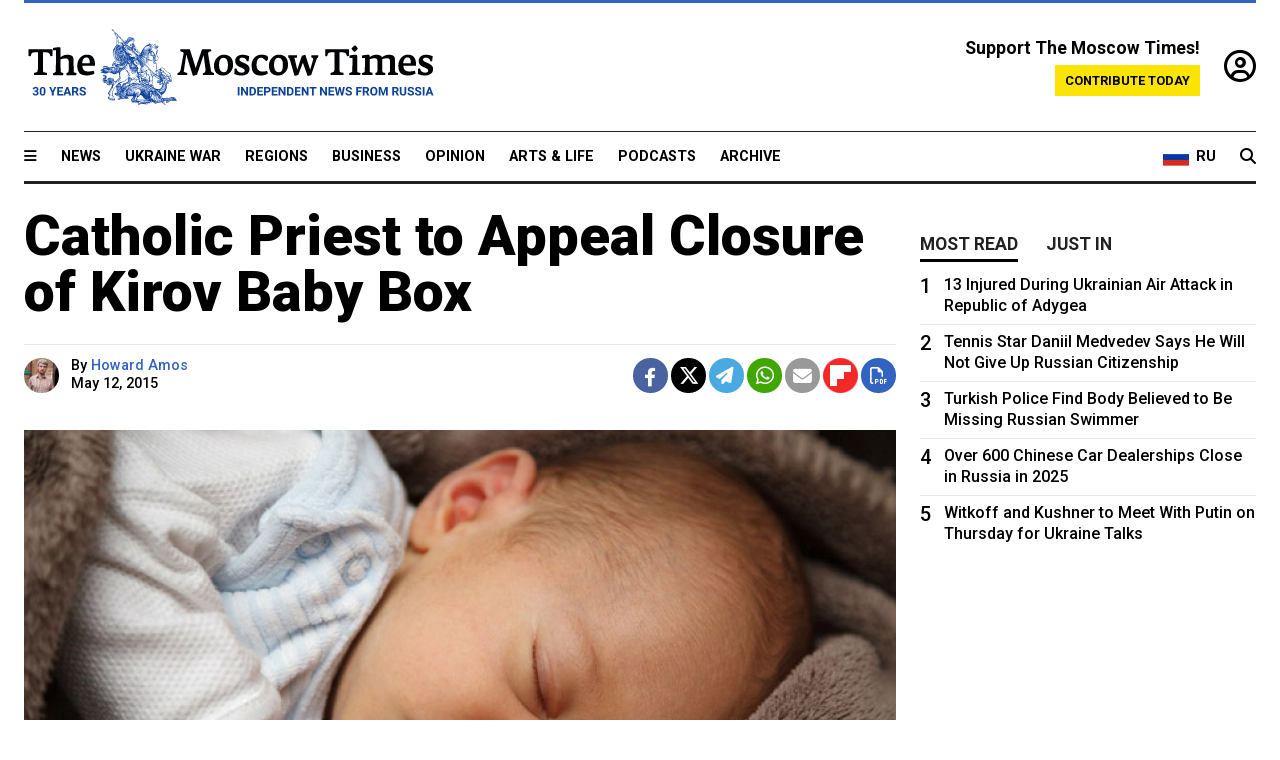

--- FILE ---
content_type: text/html; charset=UTF-8
request_url: https://www.themoscowtimes.com/2015/05/12/catholic-priest-to-appeal-closure-of-kirov-baby-box-a46498
body_size: 11545
content:
<!DOCTYPE html>
<html lang="en">

<head>
  <meta name="googlebot" content="noarchive">

  <base href="https://www.themoscowtimes.com/" />
  <meta charset="utf-8">
  <meta http-equiv="X-UA-Compatible" content="IE=edge,chrome=1">
  <meta name="viewport" content="width=device-width, initial-scale=1" />
  <meta name="theme-color" content="#5882b5">
  <link rel="shortcut icon" href="https://static.themoscowtimes.com/img/icons/favicon.ico">

  <link rel="publisher" href="https://plus.google.com/114467228383524488842" />

  <link rel="apple-touch-icon-precomposed" sizes="152x152"
    href="https://static.themoscowtimes.com/img/icons/apple-touch-icon-152x152.png">
  <link rel="apple-touch-icon-precomposed" sizes="144x144"
    href="https://static.themoscowtimes.com/img/icons/apple-touch-icon-144x144.png">
  <link rel="apple-touch-icon-precomposed" sizes="120x120"
    href="https://static.themoscowtimes.com/img/icons/apple-touch-icon-120x120.png">
  <link rel="apple-touch-icon-precomposed" sizes="114x114"
    href="https://static.themoscowtimes.com/img/icons/apple-touch-icon-114x114.png">
  <link rel="apple-touch-icon-precomposed" sizes="76x76"
    href="https://static.themoscowtimes.com/img/icons/apple-touch-icon-76x76.png">
  <link rel="apple-touch-icon-precomposed" sizes="72x72"
    href="https://static.themoscowtimes.com/img/icons/apple-touch-icon-72x72.png">
  <link rel="apple-touch-icon-precomposed" href="https://static.themoscowtimes.com/img/icons/apple-touch-icon-57x57.png">

  <meta property="og:site_name" content="The Moscow Times" />

  <meta property="fb:admins" content="1190953093,691361317" />
  <meta property="fb:app_id" content="1446863628952411" />

  <meta name="twitter:site" content="@MoscowTimes">
  <meta name="twitter:creator" content="@MoscowTimes">
  <meta property="twitter:account_id" content="19527964">
  <meta name="twitter:card" content="summary_large_image"> <!-- or summary -->

  
<title>Catholic Priest to Appeal Closure of Kirov Baby Box</title>

	<link rel="canonical" href="https://www.themoscowtimes.com/2015/05/12/catholic-priest-to-appeal-closure-of-kirov-baby-box-a46498">

	<meta name="keywords" content="">
	<meta name="news_keywords" content="">
	<meta name="description" content="  A Catholic priest in the city of Kirov will file a court appeal against the closure of a baby box by prosecutors, local news website Devyatka reported Tuesday.">
	<meta name="thumbnail" content="https://static.themoscowtimes.com/image/320/35/9c2f9849de764219884b20c4f3b4a1a2.jpg">
	<meta name="author" content="Howard Amos">

	<meta property="og:url" content="https://www.themoscowtimes.com/2015/05/12/catholic-priest-to-appeal-closure-of-kirov-baby-box-a46498">
	<meta property="og:title" content="Catholic Priest to Appeal Closure of Kirov Baby Box">
	<meta property="og:description" content="  A Catholic priest in the city of Kirov will file a court appeal against the closure of a baby box by prosecutors, local news website Devyatka reported Tuesday.">
	<meta property="og:image" content="https://static.themoscowtimes.com/image/og/ed/46498__ed2778e8d8cc95fc48592e71a3341841.jpg">
	<meta property="og:image:width" content="1200">
	<meta property="og:image:height" content="630">
	<meta property="article:author" content="Howard Amos">
	<meta property="article:content_tier" content="free">
	<meta property="article:modified_time" content="2026-01-22T09:28:31+03:00">
	<meta property="article:published_time" content="2015-05-12T19:28:39+03:00">
	<meta property="article:publisher" content="https://www.facebook.com/MoscowTimes">
	<meta property="article:section" content="news">
	<meta property="article:tag" content="">
	<meta property="twitter:title" content="Catholic Priest to Appeal Closure of Kirov Baby Box">
	<meta property="twitter:description" content="  A Catholic priest in the city of Kirov will file a court appeal against the closure of a baby box by prosecutors, local news website Devyatka reported Tuesday.">
	<meta property="twitter:image:src" content="https://static.themoscowtimes.com/image/og/ed/46498__ed2778e8d8cc95fc48592e71a3341841.jpg">



<script type="application/ld+json" data-json-ld-for-pagemetadata>
	{"@context":"http:\/\/schema.org\/","@type":"NewsArticle","dateCreated":"2019-01-29T14:36:12+03:00","datePublished":"2015-05-12T19:28:39+03:00","dateModified":"2026-01-22T09:28:31+03:00","name":"Catholic Priest to Appeal Closure of Kirov Baby Box","headline":"Catholic Priest to Appeal Closure of Kirov Baby Box","description":"  A\u00a0Catholic priest in\u00a0the city of\u00a0Kirov will file a\u00a0court appeal against the\u00a0closure of\u00a0a baby box by\u00a0prosecutors, local news website Devyatka reported Tuesday.","keywords":"","articleSection":"news","isAccessibleForFree":true,"mainEntityOfPage":"https:\/\/www.themoscowtimes.com\/2015\/05\/12\/catholic-priest-to-appeal-closure-of-kirov-baby-box-a46498","url":"https:\/\/www.themoscowtimes.com\/2015\/05\/12\/catholic-priest-to-appeal-closure-of-kirov-baby-box-a46498","thumbnailUrl":"https:\/\/static.themoscowtimes.com\/image\/320\/35\/9c2f9849de764219884b20c4f3b4a1a2.jpg","image":{"@type":"ImageObject","url":"https:\/\/static.themoscowtimes.com\/image\/og\/ed\/46498__ed2778e8d8cc95fc48592e71a3341841.jpg","width":1200,"height":630},"publisher":{"@type":"Organization","name":"The Moscow Times","logo":{"@type":"ImageObject","url":"https:\/\/static.themoscowtimes.com\/img\/logo.png","width":50,"height":50}},"inLanguage":{"@type":"Language","name":"English","alternateName":"English"},"printEdition":"5607","creator":"Howard Amos","author":{"@type":"Person","name":"Howard Amos","description":null,"image":"https:\/\/static.themoscowtimes.com\/image\/320\/74\/headshot.png","url":"https:\/\/www.themoscowtimes.com\/author\/howard-amos","sameAs":"http:\/\/www.twitter.com\/howardamos"}}</script> <script type="application/ld+json" data-json-ld-for-pagemetadata>
	{"@context":"http:\/\/schema.org\/","@type":"BreadcrumbList","itemListElement":[{"@type":"ListItem","position":1,"name":"The Moscow Times","item":"https:\/\/www.themoscowtimes.com\/"},{"@type":"ListItem","position":2,"name":"News","item":"https:\/\/www.themoscowtimes.com\/news"},{"@type":"ListItem","position":3,"name":"Catholic Priest to Appeal Closure of Kirov Baby Box","item":"https:\/\/www.themoscowtimes.com\/2015\/05\/12\/catholic-priest-to-appeal-closure-of-kirov-baby-box-a46498"}]}</script> 
  <!-- load stylesheets -->
  <link type="text/css" href="https://static.themoscowtimes.com/css/main.css?v=88" rel="stylesheet" media="screen" />
  <!-- Other CSS assets -->
  
  <link rel="dns-prefetch" href="//www.google-analytics.com" />

  <script type="application/ld+json">
  {
    "@context": "http://schema.org",
    "@type": "NewsMediaOrganization",
    "address": {
      "@type": "PostalAddress",
      "addressCountry": "RU",
      "addressLocality": "Moscow",
      "postalCode": "",
      "streetAddress": ""
    },
    "name": "The Moscow Times",
    "email": "general@themoscowtimes.com",
    "telephone": "",
    "url": "https://themoscowtimes.com",
    "logo": "https://static.themoscowtimes.com/img/logo_1280.png"
  }
  </script>

  <script type="application/ld+json">
  {
    "@context": "https://schema.org",
    "@type": "WebSite",
    "url": "https://www.themoscowtimes.com/",
    }
  </script>
  
<!-- Google Tag Manager -->
<script>
	(function (w, d, s, l, i) {
		w[l] = w[l] || [];
		w[l].push({
			"gtm.start": new Date().getTime(),
			event: "gtm.js",
		});
		var f = d.getElementsByTagName(s)[0],
			j = d.createElement(s),
			dl = l != "dataLayer" ? "&l=" + l : "";
		j.async = true;
		j.src = "https://www.googletagmanager.com/gtm.js?id=" + i + dl;
		f.parentNode.insertBefore(j, f);
	})(window, document, "script", "dataLayer", "GTM-TR8JKK");
</script>
<!-- End Google Tag Manager -->

<!-- Global site tag (gtag.js) - GA4 -->
<script
	async
	src="https://www.googletagmanager.com/gtag/js?id=G-7PDWRZPVQJ"
></script>
<script>
	window.dataLayer = window.dataLayer || [];
	function gtag() {
		dataLayer.push(arguments);
	}
	gtag("js", new Date());
	gtag("config", "G-7PDWRZPVQJ", {
		send_page_view: false,
	});
</script>

<!-- Yandex Zen -->
<meta name="yandex-verification" content="45c6975db53b11d6" /></head>


<body class="article-item" y-use="Main">
  <!-- Google Tag Manager (noscript) -->
<noscript><iframe
		src="https://www.googletagmanager.com/ns.html?id=GTM-TR8JKK"
		height="0"
		width="0"
		style="display: none; visibility: hidden"></iframe>
</noscript>
<!-- End Google Tag Manager (noscript) -->




  
<div y-use="ProgressBar" class="progress-bar"></div>


   
<div class="container">
  <div class="site-header py-3 hidden-xs">
	<a href="https://www.themoscowtimes.com/" class="site-header__logo" title="The Moscow Times - Independent News from Russia" >
		<img src="https://static.themoscowtimes.com/img/logo_tmt_30_yo.svg" alt="The Moscow Times"  />
	</a>

		<div class="site-header__contribute contribute-teaser hidden-xs">
		<div class="contribute-teaser__cta mb-1">Support The Moscow Times!</div>
		<a class="contribute-teaser__button"
		   href="https://www.themoscowtimes.com/contribute?utm_source=contribute&utm_medium=internal-header"
		   class="contribute-teaser__cta">Contribute today</a>
	</div>


	<div class="site-header__account">
		<div class="identity" aria-label="[[account]]">
	<a y-name="signin" href="https://www.themoscowtimes.com/account" class="identity__signin">
		<i class="fa fa-user-circle-o"></i>
	</a>


	<div y-name="account" class="identity__account" style="display:none">
		<div class="identity__letter" href="https://www.themoscowtimes.com/account" y-name="letter"></div>
		<div y-name="menu" class="identity__menu" style="display:none">
			<a class="identity__menu__item identity__dashboard" href="https://www.themoscowtimes.com/account">My account</a>
			<a class="identity__menu__item identity__signout" href="https://www.themoscowtimes.com/account/signout">Signout</a>
		</div>
	</div>
</div>	</div>


</div></div>

<div class="container">
	<div class="navigation" y-use="Navigation">

	
<div class="nav-expanded" style="display: none;" y-name="expanded">
	<div class="nav-overlay"></div>
	<div class="nav-container" y-name="container">
		<div class="container">
			<div class="nav-container__inner">
				<div class="nav-expanded__header">
					<div class="nav-expanded__close" y-name="close">&times;</div>
				</div>
				<nav class="">
					<ul class="depth-0" >

<li class="has-child" >
<a href="#" >Sections</a>
<ul class="depth-1" >

<li class="" >
<a href="/" >Home</a>
</li>

<li class="" >
<a href="https://www.themoscowtimes.com/ukraine-war" >Ukraine War</a>
</li>

<li class="" >
<a href="/news" >News</a>
</li>

<li class="" >

</li>

<li class="" >
<a href="/opinion" >Opinion</a>
</li>

<li class="" >
<a href="/business" >Business</a>
</li>

<li class="" >
<a href="/arts-and-life" >Arts and Life</a>
</li>

</ul>

</li>

<li class="has-child" >
<a href="#" ></a>
<ul class="depth-1" >

<li class="" >
<a href="/tag/Regions" >Regions</a>
</li>

<li class="" >
<a href="/podcasts" >Podcasts</a>
</li>

<li class="" >
<a href="/galleries" >Galleries</a>
</li>

<li class="" >
<a href="/newsletters" >Newsletters</a>
</li>

<li class="" >
<a href="/lectures" >TMT Lecture Series</a>
</li>

<li class="" >
<a href="/search" >Archive</a>
</li>

</ul>

</li>

<li class="has-child" >
<a href="#" >Multimedia projects</a>
<ul class="depth-1" >

<li class="" >
<a href="https://mothersanddaughters.themoscowtimes.com/" >Mothers &amp; Daughters</a>
</li>

<li class="" >
<a href="https://generationp.themoscowtimes.com/" >Generation P</a>
</li>

</ul>

</li>

</ul>
				</nav>
			</div>
		</div>
	</div>
</div>


	<nav class="nav-top">
		<div class="menu-trigger" y-name="open"><i class="fa fa-reorder"></i></div>
		<div class="nav-top__logo--xs hidden-sm-up">
			<a href="https://www.themoscowtimes.com/" class="site-header__logo " title="The Moscow Times - Independent News from Russia">
				<img src="https://static.themoscowtimes.com/img/logo_tmt_30_yo.svg" alt="The Moscow Times" />
			</a>
		</div>
		<ul class="nav-top__list" >

<li class="" >
<a href="/news" >News</a>
</li>

<li class="" >
<a href="https://www.themoscowtimes.com/ukraine-war" >Ukraine War</a>
</li>

<li class="" >
<a href="/tag/Regions" >Regions</a>
</li>

<li class="" >
<a href="/business" >Business</a>
</li>

<li class="" >
<a href="/opinion" >Opinion</a>
</li>

<li class="" >
<a href="https://www.themoscowtimes.com/arts-and-life" >Arts &amp; Life</a>
</li>

<li class="" >
<a href="/podcasts" >Podcasts</a>
</li>

<li class="" >
<a href="/search" >Archive</a>
</li>

</ul>

		<div class="nav-top__wrapper">
			<div class="nav-top__extra">
				<a href="https://ru.themoscowtimes.com" class="nav-top__lang-toggle">
					<svg xmlns="http://www.w3.org/2000/svg" viewBox="0 0 9 6" width="26" height="18">
						<rect fill="#fff" width="9" height="3" />
						<rect fill="#d52b1e" y="3" width="9" height="3" />
						<rect fill="#0039a6" y="2" width="9" height="2" />
					</svg>
					<span>RU</span>
				</a>
			</div>
			<a href="https://www.themoscowtimes.com/search" title="Search" class="nav-top__search">
				<i class="fa fa-search"></i>
			</a>
			<div class="nav-top__account hidden-sm-up">
				 <div class="identity" aria-label="[[account]]">
	<a y-name="signin" href="https://www.themoscowtimes.com/account" class="identity__signin">
		<i class="fa fa-user-circle-o"></i>
	</a>


	<div y-name="account" class="identity__account" style="display:none">
		<div class="identity__letter" href="https://www.themoscowtimes.com/account" y-name="letter"></div>
		<div y-name="menu" class="identity__menu" style="display:none">
			<a class="identity__menu__item identity__dashboard" href="https://www.themoscowtimes.com/account">My account</a>
			<a class="identity__menu__item identity__signout" href="https://www.themoscowtimes.com/account/signout">Signout</a>
		</div>
	</div>
</div> 			</div>
		</div>
	</nav>
</div></div>

<div class="container">
	 	<div class="contribute-teaser-mobile hidden-sm-up">
		<div class="contribute-teaser-mobile__cta">
			<span>Support The Moscow Times!</span>
		</div>
		<div class="contribute-teaser-mobile__container">
			<a class="contribute-teaser-mobile__container__button"
			   href="https://www.themoscowtimes.com/contribute?utm_source=contribute&utm_medium=internal-header-mobile"
			   class="contribute-teaser__cta">Contribute today</a>
		</div>

	</div>
 </div>



<article y-use="article.IsIntersecting">

	<!--[[[article:46498]]]-->
	<div class="gtm-section gtm-type" data-section="news"
		data-type="default">
		<!-- Google Tag Manager places Streamads based on these classes -->
	</div>

		<div class="container article-container" id="article-id-46498"
		data-page-id="46498" data-next-id="46497"
		data-article-url="https://www.themoscowtimes.com/2015/05/12/catholic-priest-to-appeal-closure-of-kirov-baby-box-a46498"
		data-article-title="Catholic Priest to Appeal Closure of Kirov Baby Box">
		

		<div class="row-flex gutter-2">
			<div class="col">
								<article class="article article--news">
					<header class="article__header ">
																		<h1><a href="https://www.themoscowtimes.com/2015/05/12/catholic-priest-to-appeal-closure-of-kirov-baby-box-a46498">Catholic Priest to Appeal Closure of Kirov Baby Box</a>
						</h1>
						<h2></h2>
					</header>

					<div class="article__byline byline  ">
						<div class="row-flex">
							<div class="col">
								<div class="byline__details">

																																				<a href="https://www.themoscowtimes.com/author/howard-amos"
										title="Howard Amos" class="byline__author__image-wrapper">
										<img class="byline__author__image" src="https://static.themoscowtimes.com/image/thumb/74/headshot.png" />
									</a>
																											
									<div class="byline__details__column">
										<div class="byline__author">
											By <a href="https://www.themoscowtimes.com/author/howard-amos" class="byline__author__name" title="Howard Amos">Howard Amos</a>										</div>


																					<time class="byline__datetime timeago"
												datetime="2015-05-12T19:28:39+03:00" y-use="Timeago">
												May 12, 2015											</time>
																			</div>
								</div>
							</div>

							<div class="col-auto">
								<div class="byline__social">
									<div class="social">
	<a href="https://www.facebook.com/sharer/sharer.php?u=https://www.themoscowtimes.com/2015/05/12/catholic-priest-to-appeal-closure-of-kirov-baby-box-a46498" class="social__icon social__icon--facebook" target="_blank" title="Share on Facebook"><i class="fa fa-brands fa-facebook"></i></a>
	<a href="https://twitter.com/intent/tweet/?url=https://www.themoscowtimes.com/2015/05/12/catholic-priest-to-appeal-closure-of-kirov-baby-box-a46498&text=Catholic Priest to Appeal Closure of Kirov Baby Box" class="social__icon social__icon--x-twitter" target="_blank" title="Share on Twitter"><i class="fa fa-brands fa-x-twitter"></i></a>
	<a href="https://telegram.me/share/url?url=https://www.themoscowtimes.com/2015/05/12/catholic-priest-to-appeal-closure-of-kirov-baby-box-a46498" class="social__icon social__icon--telegram" target="_blank" title="Share on Telegram"><i class="fa fa-paper-plane"></i></a>
	<a href="https://wa.me/?text=https://www.themoscowtimes.com/2015/05/12/catholic-priest-to-appeal-closure-of-kirov-baby-box-a46498" class="social__icon social__icon--whatsapp"><i class="fa fa-whatsapp" target="_blank" title="Share on WhatsApp"></i></a>
	<a href="/cdn-cgi/l/email-protection#[base64]" class="social__icon social__icon--email"><i class="fa fa-envelope" target="_blank" title="Share with email"></i></a>
	<a href="https://flipboard.com" data-flip-widget="shareflip" class="social__icon social__icon--flipboard" title="Share on Flipboard"><img src="https://static.themoscowtimes.com/img/flipboard_mrrw.png" /></a>
	<a href="https://www.themoscowtimes.com/2015/05/12/catholic-priest-to-appeal-closure-of-kirov-baby-box-a46498/pdf" class="social__icon social__icon--pdf"><i class="fa fa-file-pdf-o" target="_blank" title="Download as PDF"></i></a>
</div>
								</div>
							</div>
						</div>
					</div>

					
										<figure class="article__featured-image featured-image">
						<img src="https://static.themoscowtimes.com/image/article_1360/35/9c2f9849de764219884b20c4f3b4a1a2.jpg" />
												<figcaption class="">
							<span class="article__featured-image__caption featured-image__caption">
								Baby boxes were first installed in Russia by the charity Cradle of Hope in 2011.							</span>
							<span class="article__featured-image__credits featured-image__credits">
															</span>
						</figcaption>
											</figure>
					

					<div class="article__content-container">
						<div class="article__content" y-name="article-content">
															
																	<div data-id="article-block-type"
										class="article__block article__block--html article__block--column ">
										
<p>A&nbsp;Catholic priest in&nbsp;the city of&nbsp;Kirov will file a&nbsp;court appeal against the&nbsp;closure of&nbsp;a baby box by&nbsp;prosecutors, local news website Devyatka reported Tuesday.</p>
 
<p>The&nbsp;baby box&nbsp;&mdash; an&nbsp;incubator-type enclosure in&nbsp;which mothers can leave an&nbsp;unwanted newborn, anonymously and&nbsp;without legal repercussions&nbsp;&mdash; was reportedly opened at&nbsp;a religious center for&nbsp;the help of&nbsp;pregnant women on&nbsp;May 3, but closed a&nbsp;few days later under pressure from&nbsp;prosecutors.</p>
 
<p>&quot;After consultations with lawyers we formulated our response to&nbsp;the warning from&nbsp;prosecutors and&nbsp;have turned to&nbsp;the Oktyabrsky District Court. We are now waiting for&nbsp;when they will set the&nbsp;first sitting,&quot; Father Grigory Zvolinsky was cited as saying by&nbsp;Devyatka.</p>
 
<p>Baby boxes have been introduced in&nbsp;Russia in&nbsp;recent years by&nbsp;charities and&nbsp;social groups in&nbsp;an effort to&nbsp;reduce infanticide rates, offering a&nbsp;possible alternative to&nbsp;mothers who would might otherwise seek an&nbsp;abortion. But the&nbsp;trend has come under fire from&nbsp;the authorities in&nbsp;recent months.</p>
 
<p>Pavel Astakhov, Russia children's rights ombudsman, said in&nbsp;March that he had written to&nbsp;prosecutors with a&nbsp;request to&nbsp;investigate baby boxes. &quot;A box for&nbsp;a child contradicts not only a&nbsp;series of&nbsp;Russian laws but also moral principles,&quot; Astakhov was quoted as saying at&nbsp;the time by&nbsp;news agency TASS.</p>
 
<p>The&nbsp;only baby box in&nbsp;the city of&nbsp;Yekaterinburg near the&nbsp;Ural Mountains was formally checked last week by&nbsp;prosecutors and&nbsp;local health officials, according to&nbsp;local media reports.</p>
 
<p>Baby boxes were first installed in&nbsp;Russia by&nbsp;the charity Cradle of&nbsp;Hope in&nbsp;2011, and&nbsp;the group claims that a&nbsp;total of&nbsp;31 newborns have been saved by&nbsp;its 21 baby boxes in&nbsp;11 Russian regions since then. There are no baby boxes in&nbsp;Moscow or St. Petersburg.  </p>
 																				
									</div>
																					</div>

						
						
						<div class="article__bottom">

						</div>

						
						
						<div class="hidden-md-up">
													</div>
						
						<div class="">
							
<div
	class="newsletterbanner newsletterbanner--article mb-3"
	y-use="newsletter.Banner"
	data-newsletter="newsletter"
	data-url="https://www.themoscowtimes.com/newsletter"
>
	<h4 class="newsletterbanner__title">Sign up for our free weekly newsletter</h4>
	<div class="newsletterbanner__teaser">
		Our weekly newsletter contains a hand-picked selection of news, features, analysis and more from The Moscow Times. You will receive it in your mailbox every Friday. Never miss the latest news from Russia.		<a href="https://www.themoscowtimes.com/newsletterpreview/article" target="_blank" class="newsletterbanner__teaser__link">Preview</a>
	</div>
	<div>
		<div class="newsletterbanner__inputs">
			<input class="newsletterbanner__email" type="email" placeholder="Your email" y-name="email" />
			<input class="newsletterbanner__name" type="text" placeholder="Your name" y-name="name" />
			<button class="newsletterbanner__button button button--color-3" y-name="submit">Subscribe</button>
		</div>
		<span class="newsletterbanner__disclaimer">
			<em>Subscribers agree to the <a href="https://www.themoscowtimes.com/page/privacy-policy">Privacy Policy</a> </em>
		</span>
		<div class="newsletterbanner__error" y-name="error" style="display:none"></div>
		<div class="newsletterbanner__message" y-name="done" style="display:none">We sent a confirmation to your email. Please confirm your subscription.</div>
	</div>
</div>						</div>

												<div 
	class="contribute-article p-3 mb-3" 
	y-use="contribute2.Article" 
	data-contribute="https://www.themoscowtimes.com/contribute"
	data-remind="https://www.themoscowtimes.com/contribute2/remind"
>
		<p><strong>A Message from The Moscow Times:</strong></p>
	<p>Dear readers,</p>
	<p>We are facing unprecedented challenges. Russia's Prosecutor General's Office has designated The Moscow Times as an "undesirable" organization, criminalizing our work and putting our staff at risk of prosecution. This follows our earlier unjust labeling as a "foreign agent."</p>
	<p>These actions are direct attempts to silence independent journalism in Russia. The authorities claim our work "discredits the decisions of the Russian leadership." We see things differently: we strive to provide accurate, unbiased reporting on Russia.</p>
	<p>We, the journalists of The Moscow Times, refuse to be silenced. But to continue our work, <a href="https://www.themoscowtimes.com/contribute?utm_source=contribute&utm_medium=article" title="we need your help">we need your help</a>.</p>
	<p><span class="contribute-article__strike">Your support, no matter how small, makes a world of difference. If you can, please support us monthly starting from just <span y-name="sign">$</span>2.</span> It's quick to set up, and every contribution makes a significant impact.</p>
	<p>By supporting The Moscow Times, you're defending open, independent journalism in the face of repression. Thank you for standing with us.</p>


	<div class="contribute-selection">
		<div class="contribute-selection__period">
			<div class="contribute-button" y-name="period period-once" data-period="once">
				Once
			</div>
			<div class="contribute-button"  y-name="period period-monthly" data-period="monthly">
				Monthly
			</div>
			<div class="contribute-button"  y-name="period period-annual" data-period="annual">
				Annual
			</div>
		</div>
		<div class="contribute-selection__amount" >
			<div class="contribute-button" y-name="amount amount-0"></div>
			<div class="contribute-button" y-name="amount amount-1"></div>
			<div class="contribute-button contribute-selection__amount__other" y-name="amount amount-2"></div>
		</div>
		<div class="contribute-selection__submit mb-3">
			<div class="contribute-button contribute-button--fit contribute-button--secondary" y-name="continue">
				Continue <i class="fa fa-arrow-right"></i>
			</div>
			<div class="contribute-selection__submit__methods">
				<img src="https://static.themoscowtimes.com/img/contribute/payment_icons.png" alt="paiment methods" width="160" />
			</div>
		</div>
		<div class="contribute-article__payoff">Not ready to support today? <br class="hidden-sm-up" /><span class="contribute-article__payoff__link clickable" y-name="later">Remind me later</span>.</div>
	</div>
	
	<div class="contribute-article__reminder" y-name="reminder" hidden>
		<div class="contribute-article__reminder__close clickable" y-name="close">&times;</div>
		<h4 class="mb-1"><strong>Remind me next month</strong></h4>
		<div class="contribute-article__reminder__grid mb-2" y-name="form">
			<div> 
				<div  class="contribute-article__reminder__error y-name="error" hidden></div>
				<input type="email" class="contribute-article__reminder__input" y-name="email" placeholder="Email">
			</div>
			<div class="contribute-button contribute-button--secondary" y-name="submit">
				Remind me <i class="fa fa-arrow-right"></i>
			</div>
		</div>
		<div y-name="done" hidden>
			<span class="contribute-article__strike mb-2">Thank you! Your reminder is set.</span>
		</div>
		<div class="contribute-article__reminder__info">
			We will send you one reminder email a month from now. For details on the personal data we collect and how it is used, please see our <a href="https://www.themoscowtimes.com/page/privacy-policy" target="_blank" title="privacy policy">Privacy Policy</a>.
		</div>
	</div>
	
</div>
						 <div class="social">
	<a href="https://www.facebook.com/sharer/sharer.php?u=https://www.themoscowtimes.com/2015/05/12/catholic-priest-to-appeal-closure-of-kirov-baby-box-a46498" class="social__icon social__icon--facebook" target="_blank" title="Share on Facebook"><i class="fa fa-brands fa-facebook"></i></a>
	<a href="https://twitter.com/intent/tweet/?url=https://www.themoscowtimes.com/2015/05/12/catholic-priest-to-appeal-closure-of-kirov-baby-box-a46498&text=Catholic Priest to Appeal Closure of Kirov Baby Box" class="social__icon social__icon--x-twitter" target="_blank" title="Share on Twitter"><i class="fa fa-brands fa-x-twitter"></i></a>
	<a href="https://telegram.me/share/url?url=https://www.themoscowtimes.com/2015/05/12/catholic-priest-to-appeal-closure-of-kirov-baby-box-a46498" class="social__icon social__icon--telegram" target="_blank" title="Share on Telegram"><i class="fa fa-paper-plane"></i></a>
	<a href="https://wa.me/?text=https://www.themoscowtimes.com/2015/05/12/catholic-priest-to-appeal-closure-of-kirov-baby-box-a46498" class="social__icon social__icon--whatsapp"><i class="fa fa-whatsapp" target="_blank" title="Share on WhatsApp"></i></a>
	<a href="/cdn-cgi/l/email-protection#[base64]" class="social__icon social__icon--email"><i class="fa fa-envelope" target="_blank" title="Share with email"></i></a>
	<a href="https://flipboard.com" data-flip-widget="shareflip" class="social__icon social__icon--flipboard" title="Share on Flipboard"><img src="https://static.themoscowtimes.com/img/flipboard_mrrw.png" /></a>
	<a href="https://www.themoscowtimes.com/2015/05/12/catholic-priest-to-appeal-closure-of-kirov-baby-box-a46498/pdf" class="social__icon social__icon--pdf"><i class="fa fa-file-pdf-o" target="_blank" title="Download as PDF"></i></a>
</div>
 					</div>

				</article>
			</div>


			<div class="col-auto hidden-sm-down">
				<aside class="sidebar">

					
					<!-- Article sidebar -->
					   
					<div class="sidebar__sticky">
						<div class="tabs" y-use="Tabs" data-active="tabs__tab--active">
							<section class="sidebar__section">
								<div class="sidebar__section__header">
									<div class="tabs__tab" y-name="tab" data-content="mostread">
										<h3 class="tab__header header--style-3">Most read</h3>
									</div>

									<div class="tabs__tab" y-name="tab" data-content="justin">
										<h3 class="tab__header header--style-3">Just in</h3>
									</div>
								</div>

								<div class="tabs__content" y-name="content justin">
									<ul class="listed-articles">
			<li class="listed-articles__item">
			
<div class="article-excerpt-tiny">
	<a 
		href="https://www.themoscowtimes.com/2026/01/21/state-duma-bars-reporters-from-taking-photos-of-parliamentary-sessions-vedomosti-a91744"
		title="State Duma Bars Reporters From Taking Photos of Parliamentary Sessions – Vedomosti"
		data-track="just-in-link State Duma Bars Reporters From Taking Photos of Parliamentary Sessions – Vedomosti"
	>
				<time class="article-excerpt-tiny__time  "
			datetime="2026-01-21T19:23:00+03:00" y-use="Timeago">
			Jan. 21, 2026		</time>
				<h5 class="article-excerpt-tiny__headline ">
			State Duma Bars Reporters From Taking Photos of Parliamentary Sessions – Vedomosti		</h5>
	</a>
</div>		</li>
			<li class="listed-articles__item">
			 
<div class="article-excerpt-tiny">
	<a 
		href="https://www.themoscowtimes.com/2026/01/21/as-putins-allies-are-threatened-he-meets-the-moment-with-silence-a91745"
		title="As Putin’s Allies Are Threatened, He Meets the Moment with Silence"
		data-track="just-in-link As Putin’s Allies Are Threatened, He Meets the Moment with Silence"
	>
				<time class="article-excerpt-tiny__time  "
			datetime="2026-01-21T19:02:00+03:00" y-use="Timeago">
			Jan. 21, 2026		</time>
				<h5 class="article-excerpt-tiny__headline ">
			As Putin’s Allies Are Threatened, He Meets the Moment with Silence		</h5>
	</a>
</div> 		</li>
			<li class="listed-articles__item">
			 
<div class="article-excerpt-tiny">
	<a 
		href="https://www.themoscowtimes.com/2026/01/21/uzbek-man-who-assassinated-russian-general-in-december-2024-gets-life-in-prison-a91742"
		title="Uzbek Man Who Assassinated Russian General in December 2024 Gets Life in Prison"
		data-track="just-in-link Uzbek Man Who Assassinated Russian General in December 2024 Gets Life in Prison"
	>
				<time class="article-excerpt-tiny__time  "
			datetime="2026-01-21T18:36:30+03:00" y-use="Timeago">
			Jan. 21, 2026		</time>
				<h5 class="article-excerpt-tiny__headline ">
			Uzbek Man Who Assassinated Russian General in December 2024 Gets Life in Prison		</h5>
	</a>
</div> 		</li>
			<li class="listed-articles__item">
			 
<div class="article-excerpt-tiny">
	<a 
		href="https://www.themoscowtimes.com/2026/01/21/kyivs-allies-must-flex-their-military-muscles-against-russias-shadow-fleet-a91740"
		title="Kyiv’s Allies Must Flex Their Military Muscles Against Russia’s Shadow Fleet"
		data-track="just-in-link Kyiv’s Allies Must Flex Their Military Muscles Against Russia’s Shadow Fleet"
	>
				<time class="article-excerpt-tiny__time  "
			datetime="2026-01-21T18:20:00+03:00" y-use="Timeago">
			Jan. 21, 2026		</time>
				<h5 class="article-excerpt-tiny__headline ">
			Kyiv’s Allies Must Flex Their Military Muscles Against Russia’s Shadow Fleet		</h5>
	</a>
</div> 		</li>
			<li class="listed-articles__item">
			 
<div class="article-excerpt-tiny">
	<a 
		href="https://www.themoscowtimes.com/2026/01/21/okko-streaming-service-to-broadcast-2026-winter-olympics-a91738"
		title="Okko Streaming Service to Broadcast 2026 Winter Olympics"
		data-track="just-in-link Okko Streaming Service to Broadcast 2026 Winter Olympics"
	>
				<time class="article-excerpt-tiny__time  "
			datetime="2026-01-21T17:40:40+03:00" y-use="Timeago">
			Jan. 21, 2026		</time>
				<h5 class="article-excerpt-tiny__headline ">
			Okko Streaming Service to Broadcast 2026 Winter Olympics		</h5>
	</a>
</div> 		</li>
			<li class="listed-articles__item">
			 
<div class="article-excerpt-tiny">
	<a 
		href="https://www.themoscowtimes.com/2026/01/21/russia-set-for-sharp-early-year-budget-deficit-amid-weak-oil-prices-a91743"
		title="Russia Set for Sharp Early-Year Budget Deficit Amid Weak Oil Prices"
		data-track="just-in-link Russia Set for Sharp Early-Year Budget Deficit Amid Weak Oil Prices"
	>
				<time class="article-excerpt-tiny__time  "
			datetime="2026-01-21T17:30:02+03:00" y-use="Timeago">
			Jan. 21, 2026		</time>
				<h5 class="article-excerpt-tiny__headline ">
			Russia Set for Sharp Early-Year Budget Deficit Amid Weak Oil Prices		</h5>
	</a>
</div> 		</li>
			<li class="listed-articles__item">
			 
<div class="article-excerpt-tiny">
	<a 
		href="https://www.themoscowtimes.com/2026/01/21/witkoff-and-kushner-to-meet-with-putin-on-thursday-for-ukraine-talks-a91741"
		title="Witkoff and Kushner to Meet With Putin on Thursday for Ukraine Talks"
		data-track="just-in-link Witkoff and Kushner to Meet With Putin on Thursday for Ukraine Talks"
	>
				<time class="article-excerpt-tiny__time  "
			datetime="2026-01-21T16:18:00+03:00" y-use="Timeago">
			Jan. 21, 2026		</time>
				<h5 class="article-excerpt-tiny__headline ">
			Witkoff and Kushner to Meet With Putin on Thursday for Ukraine Talks		</h5>
	</a>
</div> 		</li>
	</ul>								</div>

								<div class="tabs__content" y-name="content mostread" style="display: none">
									<ul class="ranked-articles">
						<li class="ranked-articles__item">
			
<div class="article-excerpt-ranked ranked-articles__article-excerpt-ranked">
	<a href="https://www.themoscowtimes.com/2026/01/21/13-injured-during-ukrainian-air-attack-in-republic-of-adygea-a91734" title="13 Injured During Ukrainian Air Attack in Republic of Adygea">
		<div class="article-excerpt-ranked__rank">
			1		</div>
		<div class="article-excerpt-ranked__item">
							 

 									<h5 class="article-excerpt-ranked__headline">
				13 Injured During Ukrainian Air Attack in Republic of Adygea			</h5>
		</div>
	</a>
</div>		</li>
					<li class="ranked-articles__item">
			 
<div class="article-excerpt-ranked ranked-articles__article-excerpt-ranked">
	<a href="https://www.themoscowtimes.com/2026/01/21/tennis-star-daniil-medvedev-says-he-will-not-give-up-russian-citizenship-a91735" title="Tennis Star Daniil Medvedev Says He Will Not Give Up Russian Citizenship">
		<div class="article-excerpt-ranked__rank">
			2		</div>
		<div class="article-excerpt-ranked__item">
							 

 									<h5 class="article-excerpt-ranked__headline">
				Tennis Star Daniil Medvedev Says He Will Not Give Up Russian Citizenship			</h5>
		</div>
	</a>
</div> 		</li>
					<li class="ranked-articles__item">
			 
<div class="article-excerpt-ranked ranked-articles__article-excerpt-ranked">
	<a href="https://www.themoscowtimes.com/2026/01/21/turkish-police-find-body-believed-to-be-missing-russian-swimmer-a91736" title="Turkish Police Find Body Believed to Be Missing Russian Swimmer">
		<div class="article-excerpt-ranked__rank">
			3		</div>
		<div class="article-excerpt-ranked__item">
							 

 									<h5 class="article-excerpt-ranked__headline">
				Turkish Police Find Body Believed to Be Missing Russian Swimmer			</h5>
		</div>
	</a>
</div> 		</li>
					<li class="ranked-articles__item">
			 
<div class="article-excerpt-ranked ranked-articles__article-excerpt-ranked">
	<a href="https://www.themoscowtimes.com/2026/01/21/over-600-chinese-car-dealerships-close-in-russia-in-2025-a91737" title="Over 600 Chinese Car Dealerships Close in Russia in 2025">
		<div class="article-excerpt-ranked__rank">
			4		</div>
		<div class="article-excerpt-ranked__item">
							 

 									<h5 class="article-excerpt-ranked__headline">
				Over 600 Chinese Car Dealerships Close in Russia in 2025			</h5>
		</div>
	</a>
</div> 		</li>
					<li class="ranked-articles__item">
			 
<div class="article-excerpt-ranked ranked-articles__article-excerpt-ranked">
	<a href="https://www.themoscowtimes.com/2026/01/21/witkoff-and-kushner-to-meet-with-putin-on-thursday-for-ukraine-talks-a91741" title="Witkoff and Kushner to Meet With Putin on Thursday for Ukraine Talks">
		<div class="article-excerpt-ranked__rank">
			5		</div>
		<div class="article-excerpt-ranked__item">
							 

 									<h5 class="article-excerpt-ranked__headline">
				Witkoff and Kushner to Meet With Putin on Thursday for Ukraine Talks			</h5>
		</div>
	</a>
</div> 		</li>
	</ul>								</div>
							</section>
						</div>
					</div>
					<!-- Article sidebar bottom -->
					   
				</aside>
			</div>
		</div>
	</div>
	
	<!-- Article billboard bottom -->
	   	<!-- Article billboard bottom -->
	   

	<div class="container">
		<section class="cluster">

			<div class="cluster__header">
				<h2 class="cluster__label header--style-3">
										Read more									</h2>
			</div>

			<div class="row-flex">
								<div class="col-3 col-6-sm">
					

<div
	class="article-excerpt-default article-excerpt-default--news"
	data-url="https://www.themoscowtimes.com/2026/01/21/state-duma-bars-reporters-from-taking-photos-of-parliamentary-sessions-vedomosti-a91744"
	data-title="State Duma Bars Reporters From Taking Photos of Parliamentary Sessions – Vedomosti"
>

	<a href="https://www.themoscowtimes.com/2026/01/21/state-duma-bars-reporters-from-taking-photos-of-parliamentary-sessions-vedomosti-a91744" class="article-excerpt-default__link" title="State Duma Bars Reporters From Taking Photos of Parliamentary Sessions – Vedomosti">
					<div class=" article-excerpt-default__image-wrapper">
				<figure>
					

	<img src="https://static.themoscowtimes.com/image/article_640/74/TASS_32540285-1.jpg" />

																			</figure>
			</div>
		
		<div class="article-excerpt-default__content">
							

						
			<h3 class="article-excerpt-default__headline">
								State Duma Bars Reporters From Taking Photos of Parliamentary Sessions – Vedomosti			</h3>

			
							<div class="article-excerpt-default__teaser">Some lawmakers had reportedly expressed anger over how reporters began taking photos of them during their return to work last week.</div>
										<div class="readtime">
					2&nbsp;Min read				</div>
					</div>
	</a>
</div>				</div>
								<div class="col-3 col-6-sm">
					 

<div
	class="article-excerpt-default article-excerpt-default--news"
	data-url="https://www.themoscowtimes.com/2026/01/21/as-putins-allies-are-threatened-he-meets-the-moment-with-silence-a91745"
	data-title="As Putin’s Allies Are Threatened, He Meets the Moment with Silence"
>

	<a href="https://www.themoscowtimes.com/2026/01/21/as-putins-allies-are-threatened-he-meets-the-moment-with-silence-a91745" class="article-excerpt-default__link" title="As Putin’s Allies Are Threatened, He Meets the Moment with Silence">
					<div class=" article-excerpt-default__image-wrapper">
				<figure>
					 

	<img src="https://static.themoscowtimes.com/image/article_640/09/14aq9cwcBrl3df0FOFiixA1cLzLAstJg.jpg" />
 
																			</figure>
			</div>
		
		<div class="article-excerpt-default__content">
							 

	<span class="label article-excerpt-default__label label--opinion article-excerpt-default__label--opinion">
		News Analysis	</span>
 						
			<h3 class="article-excerpt-default__headline">
								As Putin’s Allies Are Threatened, He Meets the Moment with Silence			</h3>

			
							<div class="article-excerpt-default__teaser">Analysts say his silence reflects Russia’s focus on the war in Ukraine and hesitancy to provoke the U.S. — but it risks eroding trust in Moscow.</div>
										<div class="readtime">
					4&nbsp;Min read				</div>
					</div>
	</a>
</div> 				</div>
								<div class="col-3 col-6-sm">
					 

<div
	class="article-excerpt-default article-excerpt-default--news"
	data-url="https://www.themoscowtimes.com/2026/01/21/uzbek-man-who-assassinated-russian-general-in-december-2024-gets-life-in-prison-a91742"
	data-title="Uzbek Man Who Assassinated Russian General in December 2024 Gets Life in Prison"
>

	<a href="https://www.themoscowtimes.com/2026/01/21/uzbek-man-who-assassinated-russian-general-in-december-2024-gets-life-in-prison-a91742" class="article-excerpt-default__link" title="Uzbek Man Who Assassinated Russian General in December 2024 Gets Life in Prison">
					<div class=" article-excerpt-default__image-wrapper">
				<figure>
					 

	<img src="https://static.themoscowtimes.com/image/article_640/3e/1251956.jpg" />
 
																			</figure>
			</div>
		
		<div class="article-excerpt-default__content">
							 

 						
			<h3 class="article-excerpt-default__headline">
								Uzbek Man Who Assassinated Russian General in December 2024 Gets Life in Prison			</h3>

			
							<div class="article-excerpt-default__teaser">Igor Kirillov is the highest-ranking Russian general to have been assassinated since the full-scale invasion of Ukraine.</div>
										<div class="readtime">
					2&nbsp;Min read				</div>
					</div>
	</a>
</div> 				</div>
								<div class="col-3 col-6-sm">
					 

<div
	class="article-excerpt-default article-excerpt-default--news"
	data-url="https://www.themoscowtimes.com/2026/01/21/okko-streaming-service-to-broadcast-2026-winter-olympics-a91738"
	data-title="Okko Streaming Service to Broadcast 2026 Winter Olympics"
>

	<a href="https://www.themoscowtimes.com/2026/01/21/okko-streaming-service-to-broadcast-2026-winter-olympics-a91738" class="article-excerpt-default__link" title="Okko Streaming Service to Broadcast 2026 Winter Olympics">
					<div class=" article-excerpt-default__image-wrapper">
				<figure>
					 

	<img src="https://static.themoscowtimes.com/image/article_640/ad/616165839_1185313887108259_247213472161285269_n.jpg" />
 
																			</figure>
			</div>
		
		<div class="article-excerpt-default__content">
							 

 						
			<h3 class="article-excerpt-default__headline">
								Okko Streaming Service to Broadcast 2026 Winter Olympics			</h3>

			
							<div class="article-excerpt-default__teaser">Okko said it was the first time in Russia that a streaming service would broadcast the Olympics in their entirety and on an exclusive basis.</div>
										<div class="readtime">
					2&nbsp;Min read				</div>
					</div>
	</a>
</div> 				</div>
							</div>
		</section>
	</div>

		<!-- sticky_article_billboard_bottom -->
	   
</article>

<div class="container next-article-loader" id="load-next-article" y-use="article.InfiniteScroll"
	data-id="46497" data-url="https://www.themoscowtimes.com/all/{{id}}">
	<svg version="1.1" xmlns="http://www.w3.org/2000/svg" xmlns:xlink="http://www.w3.org/1999/xlink" x="0px" y="0px"
		width="40px" height="40px" viewBox="0 0 40 40" enable-background="new 0 0 40 40" xml:space="preserve">
		<path opacity="0.2" fill="#000"
			d="M20.201,5.169c-8.254,0-14.946,6.692-14.946,14.946c0,8.255,6.692,14.946,14.946,14.946
			  s14.946-6.691,14.946-14.946C35.146,11.861,28.455,5.169,20.201,5.169z M20.201,31.749c-6.425,0-11.634-5.208-11.634-11.634
			  c0-6.425,5.209-11.634,11.634-11.634c6.425,0,11.633,5.209,11.633,11.634C31.834,26.541,26.626,31.749,20.201,31.749z" />
		<path fill="#000" d="M26.013,10.047l1.654-2.866c-2.198-1.272-4.743-2.012-7.466-2.012h0v3.312h0
			  C22.32,8.481,24.301,9.057,26.013,10.047z">
			<animateTransform attributeType="xml" attributeName="transform" type="rotate" from="0 20 20" to="360 20 20"
				dur="0.5s" repeatCount="indefinite" />
		</path>
	</svg>
</div>

<script data-cfasync="false" src="/cdn-cgi/scripts/5c5dd728/cloudflare-static/email-decode.min.js"></script><script>
if (typeof window.freestar === 'object') {
	freestar.config.disabledProducts = {
		sideWall: true,
	};
}
</script>


<footer class="footer fancyfooter">

	<div class="container">
		<div class="footer__inner">
			<div class="footer__logo mb-3">
				<a href="https://www.themoscowtimes.com/" class="footer__logo__wrapper"
					title="The Moscow Times - Independent News from Russia">
											<img src="https://static.themoscowtimes.com/img/logo_tmt_30_yo.svg" alt="The Moscow Times">
									</a>
			</div>
			<div class="footer__main">
								<div class="footer__menu">
					<ul class="row-flex depth-0" >

<li class="col has-child" >
<a href="#" >The Moscow Times</a>
<ul class="depth-1" >

<li class="col" >
<a href="/page/moscow-times" >About us</a>
</li>

<li class="col" >
<a href="/page/privacy-policy" >Privacy Policy</a>
</li>

<li class="col" >
<style>
    #pmLink {
        visibility: hidden;
        text-decoration: none;
        cursor: pointer;
        background: transparent;
        border: none;
    }

    #pmLink:hover {
        visibility: visible;
        color: grey;
    }
</style>
<li class="col">
<a id="pmLink">Privacy Manager</a>
</li>
</li>

</ul>

</li>

<li class="col has-child" >
<a href="#" >  </a>
<ul class="depth-1" >

<li class="col" >
<a href="/podcasts" >Podcasts</a>
</li>

<li class="col" >
<a href="/videos" >Videos</a>
</li>

<li class="col" >
<a href="/galleries" >Galleries</a>
</li>

<li class="col" >
<a href="/newsletters" >Newsletters</a>
</li>

<li class="col" >
<a href="/search" >Archive</a>
</li>

</ul>

</li>

<li class="col has-child" >
<a href="#" >Follow us</a>
<ul class="depth-1" >

<li class="col" >
<a href="https://www.facebook.com/MoscowTimes/" target="_blank"><i class="fa fa-lg fa-facebook"></i></a>&nbsp;
<a href="https://twitter.com/moscowtimes" target="_blank"><i class="fa fa-lg fa-twitter"></i></a>&nbsp;
<a href="https://www.instagram.com/themoscowtimes/" target="_blank"><i class="fa fa-lg fa-instagram"></i></a>&nbsp;
<a href="https://t.me/+fmbCxJOTTPMyZjQy" target="_blank"><i class="fa fa-lg fa-telegram"></i></a>&nbsp;
<a href="/page/rss"><i class="fa fa-lg fa-rss"></i></a>&nbsp;
<a href="https://www.youtube.com/channel/UCRNPdAfK5Mp8ORtjUt3Q8UA" target="_blank"><i class="fa fa-lg fa-youtube"></i></a>
</li>

</ul>

</li>

<li class="col has-child" >
<a href="#" >Media Partners</a>
<ul class="depth-1" >

<li class="col" >
<style>
.media-partners a {
	display: block;
	position: relative;
	padding-left: 42px;	
	padding-top: 7px;
	clear: both;
	line-height: 1em;
}
.media-partners img {
	margin-left: -42px;
	margin-top: -7px;
	max-width: 30px;
	max-height: 30px;
	float: left;
	clear: both;
	margin-bottom: 8px;
}
</style>

<ul class="depth-1">

<li class="media-partners">
	<a href="https://www.themoscowtimes.com/partner/bne-intellinews" target="_blank" rel="noopener noreferrer">
<img src="https://static.themoscowtimes.com/image/320/b9/9XFcf7SE_400x400.jpg" alt="bne IntelliNews" loading="lazy">
		bne IntelliNews
	</a>
</li>
<li class="media-partners">
	<a href="https://investigatebel.org/en" target="_blank" rel="noopener noreferrer">
<img src="https://static.themoscowtimes.com/image/320/88/7pEyUoUB_400x400.png" alt="Belarusian Investigative Center" loading="lazy">
		Belarusian Investigative Center
	</a>
</li>
</ul>
</li>

</ul>

</li>

<li class="col has-child" >
<a href="#" ></a>
<ul class="depth-1" >

<li class="col" >
<style>
.media-partners a {
	display: block;
	position: relative;
	padding-left: 42px;	
	padding-top: 7px;
	clear: both;
	line-height: 1em;
}
.media-partners img {
	margin-left: -42px;
	margin-top: -7px;
	max-width: 30px;
	max-height: 30px;
	float: left;
	clear: both;
	margin-bottom: 8px;
}
.margin-top {
margin-top: 25px;
}
@media (max-width: 767px) {
.margin-top {
margin-top: 0;
}
}
</style>

<ul class="depth-1 margin-top">

<li class="media-partners">
	<a href="https://www.euractiv.com" target="_blank" rel="noopener noreferrer">
<img src="https://www.themoscowtimes.com/image/320/ed/euractiv.jpg" alt="Euractiv " loading="lazy"/>
		Euractiv 
	</a>

</li>
</ul>
</li>

</ul>

</li>

</ul>
								</div>
			</div>
			<div class="footer__bottom">
				&copy; The Moscow Times, all rights reserved.
			</div>

		</div>

	</div>
</footer>

  <!-- jQuery -->
  <script src="https://code.jquery.com/jquery-2.2.0.min.js"></script>
  <script src="https://static.themoscowtimes.com/vendor/jquery/Timeago.js"></script>
  <script src="https://static.themoscowtimes.com/vendor/jquery/Lightbox.js"></script>
  <script src="https://static.themoscowtimes.com/vendor/jquery/fitvids.js"></script>

  <!-- Other JS assets -->
    <script src="https://cdn.flipboard.com/web/buttons/js/flbuttons.min.js"></script>
  
  <div y-name="viewport" class="hidden-lg-down" data-viewport="xl"></div>
  <div y-name="viewport" class="hidden-md-down hidden-xl" data-viewport="lg"></div>
  <div y-name="viewport" class="hidden-lg-up hidden-sm-down" data-viewport="md"></div>
  <div y-name="viewport" class="hidden-md-up hidden-xs" data-viewport="sm"></div>
  <div y-name="viewport" class="hidden-sm-up" data-viewport="xs"></div>

  <script type="text/javascript" src="https://static.themoscowtimes.com/vendor/yellow/Yellow.js"
        data-main="https://static.themoscowtimes.com/js/main.js?v=88"
    data-src="https://static.themoscowtimes.com/js/"     data-console="0"></script>

  </body>

</html>
